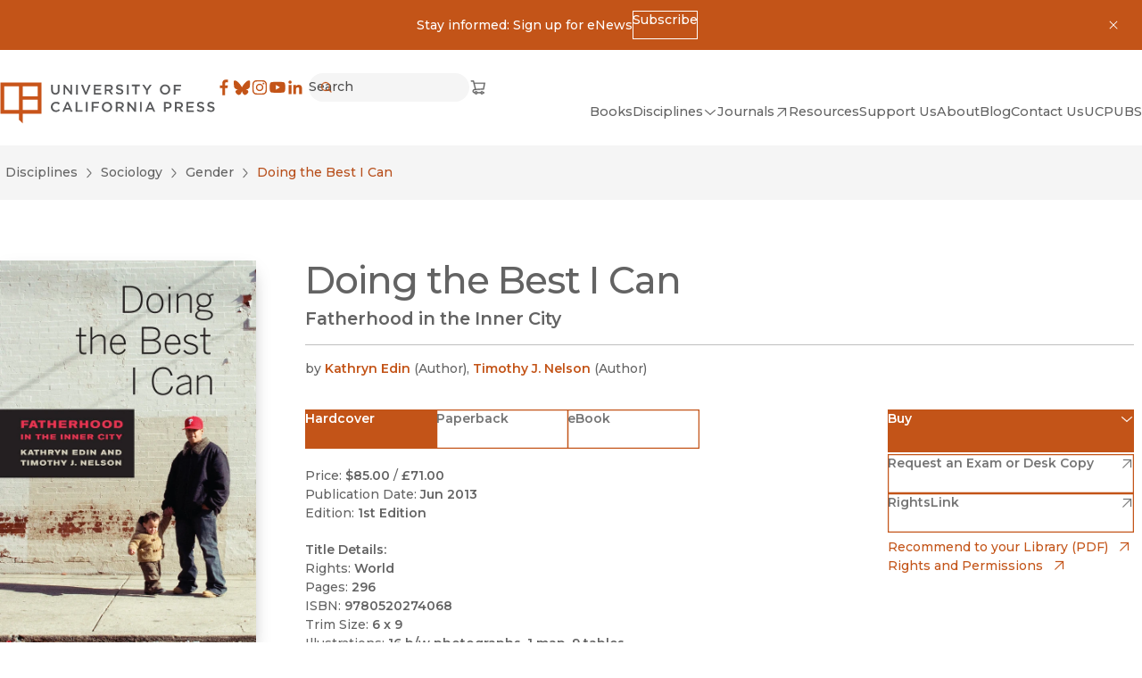

--- FILE ---
content_type: text/css; charset=UTF-8
request_url: https://www.ucpress.edu/_next/static/css/e779ab8d57497496.css
body_size: 705
content:
.TabGroup_tabGroup__s5huE{display:flex;flex-wrap:wrap}.TabGroup_tab__osnTZ{position:relative;display:inline-flex;padding-inline:78px;flex:1 1;align-items:center;justify-content:center;background:var(--background-color);border:2px solid var(--accent-color);margin:-1px;outline-offset:-1px;block-size:2.5rem;inline-size:100%;min-inline-size:-moz-fit-content;min-inline-size:fit-content;padding-block-start:.1875rem;text-align:center;z-index:1;transition:transform var(--transition-duration)}.TabGroup_tab__osnTZ:hover{background:var(--accent-color);color:var(--bg-color)}.TabGroup_tab__osnTZ[aria-selected=true]:not(:hover):not(:focus-visible){background:var(--accent-color);color:var(--bg-color)}.TabGroup_tab__osnTZ:focus-visible{box-shadow:none;background:var(--accent-color);color:var(--bg-color)}

--- FILE ---
content_type: text/x-component
request_url: https://www.ucpress.edu/flyer/books/doing-the-best-i-can/hardcover?_rsc=e5bs4
body_size: 1693
content:
0:["pyjMHrZHXiKmoeYpyCRi3",[["children",["lang","en","d"],"children","flyer",["flyer",{"children":[["uriSegments","books/doing-the-best-i-can/hardcover","oc"],{"children":["__PAGE__",{}]}]},"$undefined","$undefined",true],["flyer",{"children":null},[[[["$","link","0",{"rel":"stylesheet","href":"/_next/static/css/b3ceecd1c2b722f4.css","precedence":"next","crossOrigin":"$undefined"}],["$","link","1",{"rel":"stylesheet","href":"/_next/static/css/a4daba70e9c32d7d.css","precedence":"next","crossOrigin":"$undefined"}]],"$L1"],null],["$L2",[["$","link","0",{"rel":"stylesheet","href":"/_next/static/css/4137d26675455e6d.css","precedence":"next","crossOrigin":"$undefined"}]],[]]],["$L3",null]]]]
4:I[98087,["8606","static/chunks/8606-a3a9898d8aebf352.js","1490","static/chunks/app/%5Blang%5D/flyer/layout-b6db2a66f82deb36.js"],"GoogleTagManager"]
5:I[4707,[],""]
7:I[93884,["2972","static/chunks/2972-cf037e24685b7188.js","12","static/chunks/12-441635ca8aaa2784.js","9668","static/chunks/app/%5Blang%5D/flyer/error-fa78a25c45285e14.js"],"default"]
8:I[36423,[],""]
6:["lang","en","d"]
1:["$","html",null,{"lang":"en","dir":"auto","className":"no-js __variable_1f4d6c __variable_000550 layout_html__2mNEi","children":[["$","head",null,{"children":[["$","$L4",null,{"gtmId":"GTM-TWP2FC7"}],""]}],["$","body",null,{"children":[["$","noscript",null,{"children":["$","iframe",null,{"title":"Google Tag Manager, no script","src":"https://www.googletagmanager.com/ns.html?id=GTM-TWP2FC7","height":"0","width":"0","style":{"display":"none","visibility":"hidden"}}]}],["$","main",null,{"className":"undefined w-screen h-screen","children":["$","div",null,{"className":"layout_wrapper__YrYsy","children":["$","$L5",null,{"parallelRouterKey":"children","segmentPath":["children","$6","children","flyer","children"],"error":"$7","errorStyles":[["$","link","0",{"rel":"stylesheet","href":"/_next/static/css/4137d26675455e6d.css","precedence":"next","crossOrigin":"$undefined"}]],"errorScripts":[],"template":["$","$L8",null,{}],"templateStyles":"$undefined","templateScripts":"$undefined","notFound":"$L9","notFoundStyles":[["$","link","0",{"rel":"stylesheet","href":"/_next/static/css/4137d26675455e6d.css","precedence":"next","crossOrigin":"$undefined"}]]}]}]}]]}]]}]
2:["$","div",null,{"className":"LoadingBlock_container__ciWoF","children":[["$","span",null,{"className":"LoadingBlock_loader__vp1D_"}],["$","span",null,{"className":"sr-only","children":"Loading"}]]}]
3:[["$","meta","0",{"name":"viewport","content":"width=device-width, initial-scale=1"}],["$","meta","1",{"charSet":"utf-8"}],["$","title","2",{"children":"Doing the Best I Can by Kathryn Edin, Timothy Nelson - Hardcover"}],["$","meta","3",{"property":"og:title","content":"Doing the Best I Can by Kathryn Edin, Timothy Nelson - Hardcover"}],["$","meta","4",{"property":"og:url","content":"https://www.ucpress.edu/books/doing-the-best-i-can/hardcover"}],["$","meta","5",{"property":"og:image","content":"https://webfiles.ucpress.edu/coverimage/isbn13/9780520283923.jpg"}],["$","meta","6",{"name":"twitter:card","content":"summary_large_image"}],["$","meta","7",{"name":"twitter:title","content":"Doing the Best I Can by Kathryn Edin, Timothy Nelson - Hardcover"}],["$","meta","8",{"name":"twitter:image","content":"https://webfiles.ucpress.edu/coverimage/isbn13/9780520283923.jpg"}],["$","meta","9",{"name":"next-size-adjust"}]]
9:["$","section",null,{"id":"$undefined","className":"Container_container__serlb Container_container--width-base__4oLTz a-bg-light","aria-label":"$undefined","children":["$","div",null,{"className":"Container_inner__h1tQo","children":[["$","h1",null,{"className":"t-3xl","children":"Page Not Found"}],["$","p",null,{"className":"pt-sm","children":"Sorry, the page you were looking for could not be found."}]]}]}]
